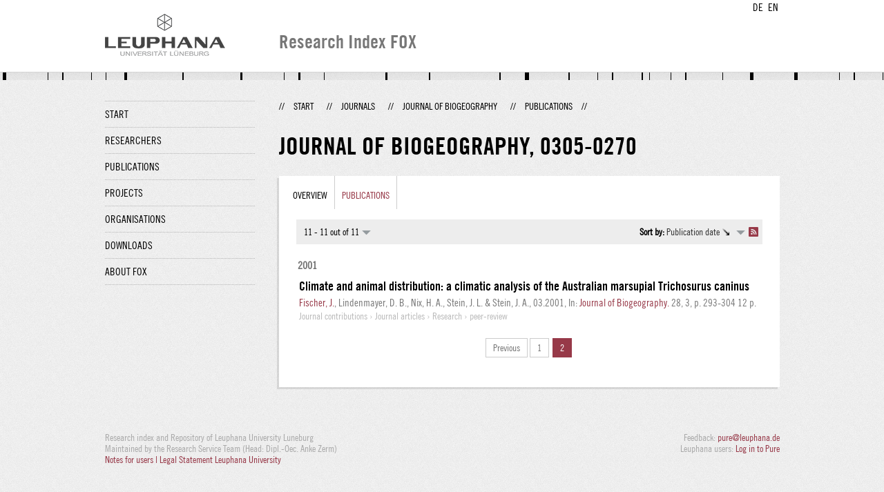

--- FILE ---
content_type: text/html;charset=UTF-8
request_url: http://fox.leuphana.de/portal/en/journals/journal-of-biogeography(1c42084e-0320-43b1-9f25-349359322122)/publications.html?page=1
body_size: 3185
content:
<!DOCTYPE html PUBLIC "-//W3C//DTD XHTML 1.1//EN" "http://www.w3.org/TR/xhtml11/DTD/xhtml11.dtd"><html xmlns="http://www.w3.org/1999/xhtml" lang="en" xml:lang="en"><head>
			<meta http-equiv="Content-Type" content="text/html;charset=utf-8" />
			<title>Journal of Biogeography - Leuphana Universität Lüneburg</title><link type="text/css" rel="stylesheet" href="/portal/resources/style/css/combined/portal.css?stamp=1767241903599" /><script type="text/javascript" src="/portal/dwr/engine.js?stamp=1767241903599"></script><script type="text/javascript" src="/portal/dwr/interface/PureFacade.js?stamp=1767241903599"></script><script type="text/javascript" src="/portal/resources/style/lib/prototype.js?stamp=1767241903599"></script><script type="text/javascript" src="/portal/resources/style/js/atira.js?stamp=1767241903599"></script><script type="text/javascript" src="/portal/resources/style/js/atira_chart.js?stamp=1767241903599"></script><script type="text/javascript" src="/portal/dwr/interface/GraphFacade.js?stamp=1767241903599"></script><link type="text/css" rel="stylesheet" href="/portal/resources/style/css/combined/portal.css?stamp=1767241903599" /><script type="text/javascript" src="/portal/resources/style/js/jquery-3.1.1.min.js?stamp=1767241903599"></script><script type="text/javascript" src="/portal/resources/style/js/jquery.jcarousel.js?stamp=1767241903599"></script><script type="text/javascript" src="/portal/resources/style/js/site.js?stamp=1767241903599"></script><!-- start: head --><!-- end: head --><script type="text/javascript" src="/portal/resources/core/style/js/portal.js?stamp=1767241903599"></script></head><body class="en_GB en_GB en webkit">
            <div id="top">
                <div id="header">
                    <div class="wrapper clearfix">
                        <div id="portal-language-switch">
                             <ul>
                                    <li><a class="portal_link locale locale_de_DE" href="http://fox.leuphana.de/portal/de/journals/journal-of-biogeography(1c42084e-0320-43b1-9f25-349359322122)/publications.html?page=1" title="DE"><span>DE</span></a></li>
                                    <li><a class="portal_link locale locale_en_GB selected" href="http://fox.leuphana.de/portal/en/journals/journal-of-biogeography(1c42084e-0320-43b1-9f25-349359322122)/publications.html?page=1" title="EN"><span>EN</span></a></li>
                            </ul>
                        </div><a class="portal_link logo" href="http://www.leuphana.de/en/research.html"><span>
                            <img src="/portal/resources/style/gfx/leuphana-logo.png" alt="Leuphana Universität Lüneburg" /></span></a>
                        <div id="header-content" class="pull-right">
                            <span class="title">Research Index FOX</span>
                        </div>
                    </div>
                </div>
                <div class="lines"></div>
            </div>
            <div id="container">
                <div class="wrapper">
                    <div class="clearfix">
                        <div class="sidebar pull-left">
                            <div id="secondary-menu">
                                <ul class="dotted-line">
                                    <li><a class="portal_link" href="http://fox.leuphana.de/portal/en/"><span>Start</span></a></li>
                                    <li><a class="portal_link" href="http://fox.leuphana.de/portal/en/persons/index.html"><span>Researchers</span></a>
                                    </li>
                                    <li><a class="portal_link" href="http://fox.leuphana.de/portal/en/publications/index.html"><span>Publications</span></a>
                                    </li>
                                    <li><a class="portal_link" href="http://fox.leuphana.de/portal/en/projects/index.html"><span>Projects</span></a>
                                    </li>
                                    <li><a class="portal_link" href="http://fox.leuphana.de/portal/en/organisations/index.html"><span>Organisations</span></a></li>
                                    <li><a class="portal_link" href="http://fox.leuphana.de/portal/en/statistics.html"><span>Downloads</span></a></li>
                                    <li><a class="portal_link" href="http://fox.leuphana.de/portal/en/about.html"><span>About FOX</span></a></li>
                                </ul>
                            </div>
                        </div>
                        <div id="content" class="full-width">
                            <ol class="breadcrumb">
                               <li class="separator">//</li>
                               <li><a class="portal_link" href="http://fox.leuphana.de/portal/en/"><span>Start</span></a></li>
                               <li class="separator">//</li>
            <li><a class="portal_link" href="http://fox.leuphana.de/portal/en/journals/search.html"><span>Journals</span></a></li>
            <li class="separator">//</li>
            <li><a class="portal_link" href="http://fox.leuphana.de/portal/en/journals/journal-of-biogeography(1c42084e-0320-43b1-9f25-349359322122).html"><span>Journal of Biogeography</span></a></li>
            <li class="separator">//</li>
            <li class="selected">Publications</li>
                               <li class="separator">//</li>
                            </ol>
                            <div id="main">
            <div class="view organisation_view">
                <div class="view_title"><div class="rendering rendering_journal rendering_compact rendering_journal_compact"><h2 class="title">Journal of Biogeography, ‎<span class="issn">0305-0270</span></h2><p class="type"><span class="type_family">Journal</span></p></div>
                </div>
                <div class="view_container">
                    <div class="box">
		<ul class="tabs">
			<li><a class="portal_link" href="http://fox.leuphana.de/portal/en/journals/journal-of-biogeography(1c42084e-0320-43b1-9f25-349359322122).html"><span>Overview</span></a>
			</li>
				<li class="selected"><a class="portal_link" href="http://fox.leuphana.de/portal/en/journals/journal-of-biogeography(1c42084e-0320-43b1-9f25-349359322122)/publications.html"><span>Publications</span></a>
				</li>
		</ul>
                        <div class="tab_inner">
            <div class="tabbed-content">
            <div class="clearfix">
            </div><div class="portal_navigator portal_navigator_white" id="j_id1065704713_18126386"><div class="portal_navigator_top"><div class="portal_navigator_row"><div class="portal_navigator_window_and_pagesize"><div class="portal_navigator_popup"><div class="portal_navigator_popup_control"><div class="div"><div class="div"><span class="portal_navigator_window"><span class="portal_navigator_window_info">11 - 11 out of 11</span></span><a href="javascript:void(0);" title="Click to select how many results to show per page"><span class="portal_navigator_pagesize portal_navigator_links"><em>Page size: </em>10</span></a></div></div></div><div class="portal_navigator_popup_content"><ul><li><strong>10</strong></li><li><a href="http://fox.leuphana.de/portal/en/journals/journal-of-biogeography(1c42084e-0320-43b1-9f25-349359322122)/publications.html?page=0&amp;pageSize=20" rel="nofollow"><span>20</span></a></li><li><a href="http://fox.leuphana.de/portal/en/journals/journal-of-biogeography(1c42084e-0320-43b1-9f25-349359322122)/publications.html?page=0&amp;pageSize=50" rel="nofollow"><span>50</span></a></li><li><a href="http://fox.leuphana.de/portal/en/journals/journal-of-biogeography(1c42084e-0320-43b1-9f25-349359322122)/publications.html?page=0&amp;pageSize=100" rel="nofollow"><span>100</span></a></li></ul></div></div></div><div class="portal_navigator_rss"><a class="portal_link rss_link" href="http://fox.leuphana.de/portal/en/journals/journal-of-biogeography(1c42084e-0320-43b1-9f25-349359322122)/publications.rss?page=1"><span></span></a></div><div class="portal_navigator_ordering"><div class="portal_navigator_popup"><div class="portal_navigator_popup_control"><div><div><strong>Sort by: </strong><a href="javascript:void(0);"><span class="portal_navigator_sort_descending">Publication date</span></a></div></div></div><div class="portal_navigator_popup_content"><ul><li><a class="selected portal_navigator_sort_ascending" rel="nofollow" href="http://fox.leuphana.de/portal/en/journals/journal-of-biogeography(1c42084e-0320-43b1-9f25-349359322122)/publications.html?page=1&amp;ordering=researchOutputOrderByPublicationYear&amp;descending=false"><span>Publication date</span></a></li><li><a class="portal_navigator_sort_ascending" rel="nofollow" href="http://fox.leuphana.de/portal/en/journals/journal-of-biogeography(1c42084e-0320-43b1-9f25-349359322122)/publications.html?page=1&amp;ordering=researchOutputOrderByTitle&amp;descending=false"><span>Title</span></a></li><li><a class="portal_navigator_sort_ascending" rel="nofollow" href="http://fox.leuphana.de/portal/en/journals/journal-of-biogeography(1c42084e-0320-43b1-9f25-349359322122)/publications.html?page=1&amp;ordering=researchOutputOrderByType&amp;descending=false"><span>Type</span></a></li><li><a class="portal_navigator_sort_descending" rel="nofollow" href="http://fox.leuphana.de/portal/en/journals/journal-of-biogeography(1c42084e-0320-43b1-9f25-349359322122)/publications.html?page=1&amp;ordering=researchOutputOrderByYearSubmittedCreated&amp;descending=true"><span>Submission year</span></a></li></ul></div></div></div></div></div><div class="portal_navigator_result">
                <div class="portal_search_container for_publications">
                    <ol class="portal_list"><li class="portal_list_item_group portal_list_item_group_first">2001</li><li class="portal_list_item"><div class="rendering rendering_researchoutput  rendering_researchoutput_short rendering_contributiontojournal rendering_short rendering_contributiontojournal_short remoteorigin"><h2 class="title remoteorigin"><a rel="ContributionToJournal" href="http://fox.leuphana.de/portal/en/publications/climate-and-animal-distribution(4ae32a66-b44a-4c81-a034-c7b29bb367e7).html" class="link"><span>Climate and animal distribution: a climatic analysis of the Australian marsupial Trichosurus caninus</span></a></h2><a rel="Person" href="http://fox.leuphana.de/portal/en/persons/joern-fischer(9077d4ee-1da9-4c2a-b313-b9cb61368e4c).html" class="link person"><span>Fischer, J.</span></a>, Lindenmayer, D. B., Nix, H. A., Stein, J. L. &amp; Stein, J. A., <span class="date">03.2001</span>, <span class="journal">In: <a rel="Journal" href="http://fox.leuphana.de/portal/en/journals/journal-of-biogeography(1c42084e-0320-43b1-9f25-349359322122)/publications.html" class="link"><span>Journal of Biogeography.</span></a></span> <span class="volume">28</span>, <span class="journalnumber">3</span>, <span class="pages">p. 293-304</span> <span class="numberofpages">12 p.</span><p class="type"><span class="type_family">Research output<span class="type_family_sep">: </span></span><span class="type_classification_parent">Journal contributions<span class="type_parent_sep"> › </span></span><span class="type_classification">Journal articles</span><span class="type_classification"><span class="type_parent_sep"> › </span>Research</span><span class="type_classification"><span class="type_parent_sep"> › </span>peer-review</span></p></div></li>
                    </ol>
                </div></div><div class="portal_navigator_bottom portal_navigator_pages"><div class="portal_navigator_row"><span class="portal_navigator_prev_next"><a class="portal_navigator_previous common_link" href="http://fox.leuphana.de/portal/en/journals/journal-of-biogeography(1c42084e-0320-43b1-9f25-349359322122)/publications.html?page=0"><span>Previous</span></a></span> <span class="portal_navigator_paging portal_navigator_links"><a href="http://fox.leuphana.de/portal/en/journals/journal-of-biogeography(1c42084e-0320-43b1-9f25-349359322122)/publications.html?page=0"><span>1</span></a> <strong>2</strong> </span><span class="portal_navigator_prev_next">  <span class="portal_navigator_next portal_navigator_next_disabled"><span>Next</span></span></span>
</div></div></div><script type="text/javascript">
try {(function() {
new portal.Navigator({element:'j_id1065704713_18126386'});
})();} catch (e) {if (window['atira']) {atira.handleException(e);}}
</script>
            </div>
                        </div>
                    </div>
                </div>
            </div>
                            </div>
                        </div>
                    </div>
                    <div id="footer"><div id="footer" style="width:100%"><div id="footer_left" style=" width:500px;  float:left">Research index and Repository of Leuphana University Luneburg<br>Maintained by the Research Service Team (Head: Dipl.-Oec. Anke Zerm)<br><a href="http://fox.leuphana.de/portal/en/about.html">Notes for users | <a href="http://www.leuphana.de/en/site-notice-leuphana.html" target="_blank" class="external-link-new-window">Legal Statement Leuphana University</a><p></div><div id="footer_right" style="position:absolute; width:200px; right:0px"><div style="text-align:right">Feedback: <a title="pure@leuphana.de" href="mailto:pure@leuphana.de">pure@leuphana.de</a><br>Leuphana users: <a class="login" href="http://pure.leuphana.de/admin/workspace.xhtml" target="_blank" class="external-link-new-window">Log in to Pure</a></p></div></div></div>
                    </div>
                </div>
            </div>
<script type="text/javascript">(function(i,s,o,g,r,a,m){i['GoogleAnalyticsObject']=r;i[r]=i[r]||function(){(i[r].q=i[r].q||[]).push(arguments)},i[r].l=1*new Date();a=s.createElement(o),m=s.getElementsByTagName(o)[0];a.async=1;a.src=g;m.parentNode.insertBefore(a,m)})(window,document,'script','//www.google-analytics.com/analytics.js','ga');ga('create', 'UA-XXXXXX-X', { 'cookieDomain': document.location.hostname });ga('require', 'displayfeatures');ga('set', 'anonymizeIp', true);ga('set', 'anonymizeIp', true);ga('send', 'pageview');</script>
</body></html>